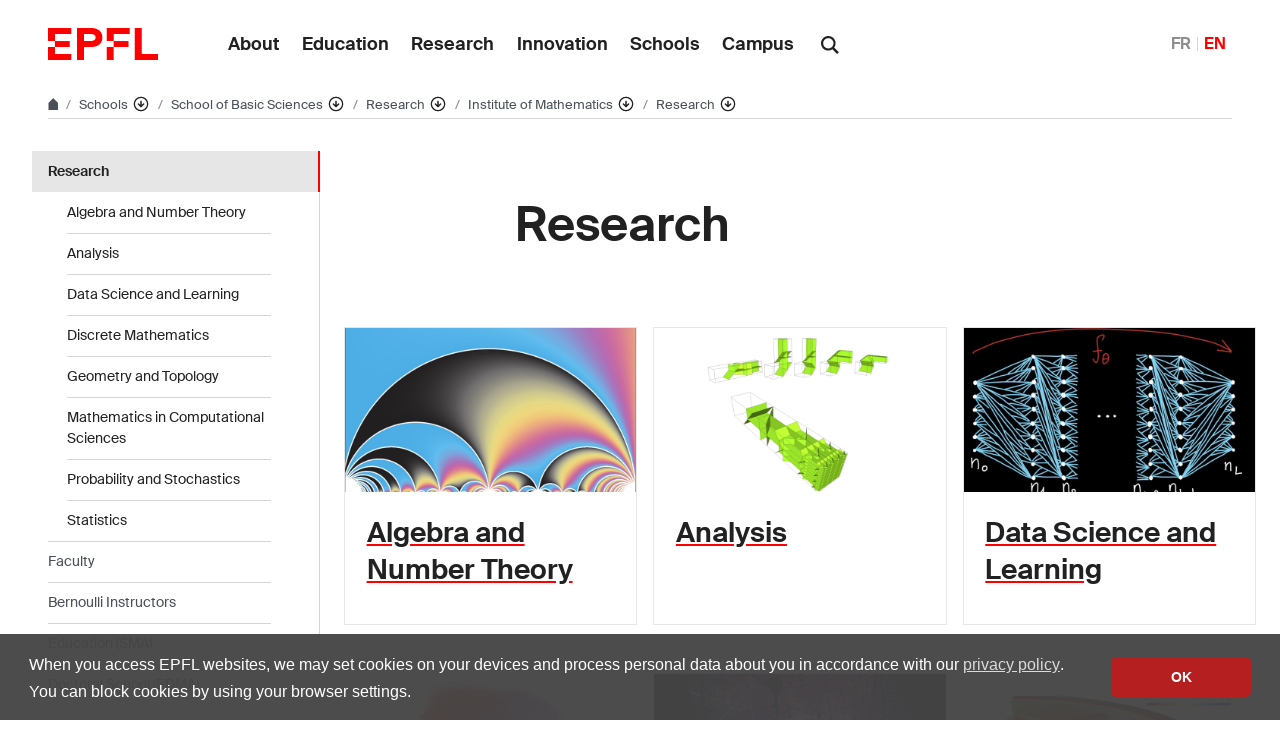

--- FILE ---
content_type: text/html; charset=UTF-8
request_url: https://www.epfl.ch/schools/sb/research/math/research/
body_size: 14865
content:
<!doctype html>
<html lang="en-GB">
<head>
	<meta charset="UTF-8">
	<meta name="viewport" content="width=device-width, initial-scale=1">
	<link rel="profile" href="https://gmpg.org/xfn/11">
	<link rel="manifest" href="https://www.epfl.ch/schools/sb/research/math/wp-content/themes/wp-theme-2018/assets/favicons/site.webmanifest" />
<link rel="shortcut icon" href="https://www.epfl.ch/schools/sb/research/math/wp-content/themes/wp-theme-2018/assets/favicons/favicon.ico">
<link rel="apple-touch-icon-precomposed" href="https://www.epfl.ch/schools/sb/research/math/wp-content/themes/wp-theme-2018/assets/favicons/favicon-152.png">

<link rel="icon" href="https://www.epfl.ch/schools/sb/research/math/wp-content/themes/wp-theme-2018/assets/favicons/favicon-16.png" sizes="16x16">
<link rel="icon" href="https://www.epfl.ch/schools/sb/research/math/wp-content/themes/wp-theme-2018/assets/favicons/favicon-32.png" sizes="32x32">
<link rel="icon" href="https://www.epfl.ch/schools/sb/research/math/wp-content/themes/wp-theme-2018/assets/favicons/favicon-57.png" sizes="57x57">
<link rel="icon" href="https://www.epfl.ch/schools/sb/research/math/wp-content/themes/wp-theme-2018/assets/favicons/favicon-76.png" sizes="76x76">
<link rel="icon" href="https://www.epfl.ch/schools/sb/research/math/wp-content/themes/wp-theme-2018/assets/favicons/favicon-96.png" sizes="96x96">
<link rel="icon" href="https://www.epfl.ch/schools/sb/research/math/wp-content/themes/wp-theme-2018/assets/favicons/favicon-120.png" sizes="120x120">
<link rel="icon" href="https://www.epfl.ch/schools/sb/research/math/wp-content/themes/wp-theme-2018/assets/favicons/favicon-128.png" sizes="128x128">
<link rel="icon" href="https://www.epfl.ch/schools/sb/research/math/wp-content/themes/wp-theme-2018/assets/favicons/favicon-152.png" sizes="152x152">
<link rel="icon" href="https://www.epfl.ch/schools/sb/research/math/wp-content/themes/wp-theme-2018/assets/favicons/favicon-180.png" sizes="180x180">
<link rel="shortcut icon" href="https://www.epfl.ch/schools/sb/research/math/wp-content/themes/wp-theme-2018/assets/favicons/android-chrome-192x192.png" sizes="192x192">
<link rel="shortcut icon" href="https://www.epfl.ch/schools/sb/research/math/wp-content/themes/wp-theme-2018/assets/favicons/android-chrome-512x512.png" sizes="512x512">
<link rel="icon" href="https://www.epfl.ch/schools/sb/research/math/wp-content/themes/wp-theme-2018/assets/favicons/favicon-228.png" sizes="228x228">

<link rel="apple-touch-icon" href="https://www.epfl.ch/schools/sb/research/math/wp-content/themes/wp-theme-2018/assets/favicons/apple-touch-icon.png">
<link rel="apple-touch-icon" href="https://www.epfl.ch/schools/sb/research/math/wp-content/themes/wp-theme-2018/assets/favicons/favicon-152.png" sizes="152x152">
<link rel="apple-touch-icon" href="https://www.epfl.ch/schools/sb/research/math/wp-content/themes/wp-theme-2018/assets/favicons/favicon-180.png" sizes="180x180">

<meta name="application-name" content="Name">
<meta name="msapplication-tooltip" content="Tooltip">
<meta name="msapplication-config" content="https://www.epfl.ch/schools/sb/research/math/wp-content/themes/wp-theme-2018/assets/favicons/browserconfig.xml">
	<script type="text/javascript">window.svgPath = "https://www.epfl.ch/schools/sb/research/math/wp-content/themes/wp-theme-2018/assets/icons/icons.svg"</script>
	<script type="text/javascript">window.featherSvgPath = "https://www.epfl.ch/schools/sb/research/math/wp-content/themes/wp-theme-2018/assets/icons/feather-sprite.svg"</script>
	<title>Research &#8210; math &#8208; EPFL</title>
<meta name='robots' content='max-image-preview:large' />
<link rel="alternate" href="https://www.epfl.ch/schools/sb/research/math/research/" hreflang="en" />
<link rel="alternate" href="https://www.epfl.ch/schools/sb/research/math/fr/domaines-de-recherches/" hreflang="fr" />
<link rel="alternate" type="application/rss+xml" title="math &raquo; Feed" href="https://www.epfl.ch/schools/sb/research/math/feed/" />
<link rel="alternate" type="application/rss+xml" title="math &raquo; Comments Feed" href="https://www.epfl.ch/schools/sb/research/math/comments/feed/" />
<link rel="alternate" title="oEmbed (JSON)" type="application/json+oembed" href="https://www.epfl.ch/schools/sb/research/math/wp-json/oembed/1.0/embed?url=https%3A%2F%2Fwww.epfl.ch%2Fschools%2Fsb%2Fresearch%2Fmath%2Fresearch%2F" />
<link rel="alternate" title="oEmbed (XML)" type="text/xml+oembed" href="https://www.epfl.ch/schools/sb/research/math/wp-json/oembed/1.0/embed?url=https%3A%2F%2Fwww.epfl.ch%2Fschools%2Fsb%2Fresearch%2Fmath%2Fresearch%2F&#038;format=xml" />
<style id='wp-img-auto-sizes-contain-inline-css' type='text/css'>
img:is([sizes=auto i],[sizes^="auto," i]){contain-intrinsic-size:3000px 1500px}
/*# sourceURL=wp-img-auto-sizes-contain-inline-css */
</style>
<style id='wp-emoji-styles-inline-css' type='text/css'>

	img.wp-smiley, img.emoji {
		display: inline !important;
		border: none !important;
		box-shadow: none !important;
		height: 1em !important;
		width: 1em !important;
		margin: 0 0.07em !important;
		vertical-align: -0.1em !important;
		background: none !important;
		padding: 0 !important;
	}
/*# sourceURL=wp-emoji-styles-inline-css */
</style>
<style id='wp-block-library-inline-css' type='text/css'>
:root{
  --wp-block-synced-color:#7a00df;
  --wp-block-synced-color--rgb:122, 0, 223;
  --wp-bound-block-color:var(--wp-block-synced-color);
  --wp-editor-canvas-background:#ddd;
  --wp-admin-theme-color:#007cba;
  --wp-admin-theme-color--rgb:0, 124, 186;
  --wp-admin-theme-color-darker-10:#006ba1;
  --wp-admin-theme-color-darker-10--rgb:0, 107, 160.5;
  --wp-admin-theme-color-darker-20:#005a87;
  --wp-admin-theme-color-darker-20--rgb:0, 90, 135;
  --wp-admin-border-width-focus:2px;
}
@media (min-resolution:192dpi){
  :root{
    --wp-admin-border-width-focus:1.5px;
  }
}
.wp-element-button{
  cursor:pointer;
}

:root .has-very-light-gray-background-color{
  background-color:#eee;
}
:root .has-very-dark-gray-background-color{
  background-color:#313131;
}
:root .has-very-light-gray-color{
  color:#eee;
}
:root .has-very-dark-gray-color{
  color:#313131;
}
:root .has-vivid-green-cyan-to-vivid-cyan-blue-gradient-background{
  background:linear-gradient(135deg, #00d084, #0693e3);
}
:root .has-purple-crush-gradient-background{
  background:linear-gradient(135deg, #34e2e4, #4721fb 50%, #ab1dfe);
}
:root .has-hazy-dawn-gradient-background{
  background:linear-gradient(135deg, #faaca8, #dad0ec);
}
:root .has-subdued-olive-gradient-background{
  background:linear-gradient(135deg, #fafae1, #67a671);
}
:root .has-atomic-cream-gradient-background{
  background:linear-gradient(135deg, #fdd79a, #004a59);
}
:root .has-nightshade-gradient-background{
  background:linear-gradient(135deg, #330968, #31cdcf);
}
:root .has-midnight-gradient-background{
  background:linear-gradient(135deg, #020381, #2874fc);
}
:root{
  --wp--preset--font-size--normal:16px;
  --wp--preset--font-size--huge:42px;
}

.has-regular-font-size{
  font-size:1em;
}

.has-larger-font-size{
  font-size:2.625em;
}

.has-normal-font-size{
  font-size:var(--wp--preset--font-size--normal);
}

.has-huge-font-size{
  font-size:var(--wp--preset--font-size--huge);
}

.has-text-align-center{
  text-align:center;
}

.has-text-align-left{
  text-align:left;
}

.has-text-align-right{
  text-align:right;
}

.has-fit-text{
  white-space:nowrap !important;
}

#end-resizable-editor-section{
  display:none;
}

.aligncenter{
  clear:both;
}

.items-justified-left{
  justify-content:flex-start;
}

.items-justified-center{
  justify-content:center;
}

.items-justified-right{
  justify-content:flex-end;
}

.items-justified-space-between{
  justify-content:space-between;
}

.screen-reader-text{
  border:0;
  clip-path:inset(50%);
  height:1px;
  margin:-1px;
  overflow:hidden;
  padding:0;
  position:absolute;
  width:1px;
  word-wrap:normal !important;
}

.screen-reader-text:focus{
  background-color:#ddd;
  clip-path:none;
  color:#444;
  display:block;
  font-size:1em;
  height:auto;
  left:5px;
  line-height:normal;
  padding:15px 23px 14px;
  text-decoration:none;
  top:5px;
  width:auto;
  z-index:100000;
}
html :where(.has-border-color){
  border-style:solid;
}

html :where([style*=border-top-color]){
  border-top-style:solid;
}

html :where([style*=border-right-color]){
  border-right-style:solid;
}

html :where([style*=border-bottom-color]){
  border-bottom-style:solid;
}

html :where([style*=border-left-color]){
  border-left-style:solid;
}

html :where([style*=border-width]){
  border-style:solid;
}

html :where([style*=border-top-width]){
  border-top-style:solid;
}

html :where([style*=border-right-width]){
  border-right-style:solid;
}

html :where([style*=border-bottom-width]){
  border-bottom-style:solid;
}

html :where([style*=border-left-width]){
  border-left-style:solid;
}
html :where(img[class*=wp-image-]){
  height:auto;
  max-width:100%;
}
:where(figure){
  margin:0 0 1em;
}

html :where(.is-position-sticky){
  --wp-admin--admin-bar--position-offset:var(--wp-admin--admin-bar--height, 0px);
}

@media screen and (max-width:600px){
  html :where(.is-position-sticky){
    --wp-admin--admin-bar--position-offset:0px;
  }
}

/*# sourceURL=wp-block-library-inline-css */
</style><style id='global-styles-inline-css' type='text/css'>
:root{--wp--preset--aspect-ratio--square: 1;--wp--preset--aspect-ratio--4-3: 4/3;--wp--preset--aspect-ratio--3-4: 3/4;--wp--preset--aspect-ratio--3-2: 3/2;--wp--preset--aspect-ratio--2-3: 2/3;--wp--preset--aspect-ratio--16-9: 16/9;--wp--preset--aspect-ratio--9-16: 9/16;--wp--preset--color--black: #000000;--wp--preset--color--cyan-bluish-gray: #abb8c3;--wp--preset--color--white: #ffffff;--wp--preset--color--pale-pink: #f78da7;--wp--preset--color--vivid-red: #cf2e2e;--wp--preset--color--luminous-vivid-orange: #ff6900;--wp--preset--color--luminous-vivid-amber: #fcb900;--wp--preset--color--light-green-cyan: #7bdcb5;--wp--preset--color--vivid-green-cyan: #00d084;--wp--preset--color--pale-cyan-blue: #8ed1fc;--wp--preset--color--vivid-cyan-blue: #0693e3;--wp--preset--color--vivid-purple: #9b51e0;--wp--preset--gradient--vivid-cyan-blue-to-vivid-purple: linear-gradient(135deg,rgb(6,147,227) 0%,rgb(155,81,224) 100%);--wp--preset--gradient--light-green-cyan-to-vivid-green-cyan: linear-gradient(135deg,rgb(122,220,180) 0%,rgb(0,208,130) 100%);--wp--preset--gradient--luminous-vivid-amber-to-luminous-vivid-orange: linear-gradient(135deg,rgb(252,185,0) 0%,rgb(255,105,0) 100%);--wp--preset--gradient--luminous-vivid-orange-to-vivid-red: linear-gradient(135deg,rgb(255,105,0) 0%,rgb(207,46,46) 100%);--wp--preset--gradient--very-light-gray-to-cyan-bluish-gray: linear-gradient(135deg,rgb(238,238,238) 0%,rgb(169,184,195) 100%);--wp--preset--gradient--cool-to-warm-spectrum: linear-gradient(135deg,rgb(74,234,220) 0%,rgb(151,120,209) 20%,rgb(207,42,186) 40%,rgb(238,44,130) 60%,rgb(251,105,98) 80%,rgb(254,248,76) 100%);--wp--preset--gradient--blush-light-purple: linear-gradient(135deg,rgb(255,206,236) 0%,rgb(152,150,240) 100%);--wp--preset--gradient--blush-bordeaux: linear-gradient(135deg,rgb(254,205,165) 0%,rgb(254,45,45) 50%,rgb(107,0,62) 100%);--wp--preset--gradient--luminous-dusk: linear-gradient(135deg,rgb(255,203,112) 0%,rgb(199,81,192) 50%,rgb(65,88,208) 100%);--wp--preset--gradient--pale-ocean: linear-gradient(135deg,rgb(255,245,203) 0%,rgb(182,227,212) 50%,rgb(51,167,181) 100%);--wp--preset--gradient--electric-grass: linear-gradient(135deg,rgb(202,248,128) 0%,rgb(113,206,126) 100%);--wp--preset--gradient--midnight: linear-gradient(135deg,rgb(2,3,129) 0%,rgb(40,116,252) 100%);--wp--preset--font-size--small: 13px;--wp--preset--font-size--medium: 20px;--wp--preset--font-size--large: 36px;--wp--preset--font-size--x-large: 42px;--wp--preset--spacing--20: 0.44rem;--wp--preset--spacing--30: 0.67rem;--wp--preset--spacing--40: 1rem;--wp--preset--spacing--50: 1.5rem;--wp--preset--spacing--60: 2.25rem;--wp--preset--spacing--70: 3.38rem;--wp--preset--spacing--80: 5.06rem;--wp--preset--shadow--natural: 6px 6px 9px rgba(0, 0, 0, 0.2);--wp--preset--shadow--deep: 12px 12px 50px rgba(0, 0, 0, 0.4);--wp--preset--shadow--sharp: 6px 6px 0px rgba(0, 0, 0, 0.2);--wp--preset--shadow--outlined: 6px 6px 0px -3px rgb(255, 255, 255), 6px 6px rgb(0, 0, 0);--wp--preset--shadow--crisp: 6px 6px 0px rgb(0, 0, 0);}:where(.is-layout-flex){gap: 0.5em;}:where(.is-layout-grid){gap: 0.5em;}body .is-layout-flex{display: flex;}.is-layout-flex{flex-wrap: wrap;align-items: center;}.is-layout-flex > :is(*, div){margin: 0;}body .is-layout-grid{display: grid;}.is-layout-grid > :is(*, div){margin: 0;}:where(.wp-block-columns.is-layout-flex){gap: 2em;}:where(.wp-block-columns.is-layout-grid){gap: 2em;}:where(.wp-block-post-template.is-layout-flex){gap: 1.25em;}:where(.wp-block-post-template.is-layout-grid){gap: 1.25em;}.has-black-color{color: var(--wp--preset--color--black) !important;}.has-cyan-bluish-gray-color{color: var(--wp--preset--color--cyan-bluish-gray) !important;}.has-white-color{color: var(--wp--preset--color--white) !important;}.has-pale-pink-color{color: var(--wp--preset--color--pale-pink) !important;}.has-vivid-red-color{color: var(--wp--preset--color--vivid-red) !important;}.has-luminous-vivid-orange-color{color: var(--wp--preset--color--luminous-vivid-orange) !important;}.has-luminous-vivid-amber-color{color: var(--wp--preset--color--luminous-vivid-amber) !important;}.has-light-green-cyan-color{color: var(--wp--preset--color--light-green-cyan) !important;}.has-vivid-green-cyan-color{color: var(--wp--preset--color--vivid-green-cyan) !important;}.has-pale-cyan-blue-color{color: var(--wp--preset--color--pale-cyan-blue) !important;}.has-vivid-cyan-blue-color{color: var(--wp--preset--color--vivid-cyan-blue) !important;}.has-vivid-purple-color{color: var(--wp--preset--color--vivid-purple) !important;}.has-black-background-color{background-color: var(--wp--preset--color--black) !important;}.has-cyan-bluish-gray-background-color{background-color: var(--wp--preset--color--cyan-bluish-gray) !important;}.has-white-background-color{background-color: var(--wp--preset--color--white) !important;}.has-pale-pink-background-color{background-color: var(--wp--preset--color--pale-pink) !important;}.has-vivid-red-background-color{background-color: var(--wp--preset--color--vivid-red) !important;}.has-luminous-vivid-orange-background-color{background-color: var(--wp--preset--color--luminous-vivid-orange) !important;}.has-luminous-vivid-amber-background-color{background-color: var(--wp--preset--color--luminous-vivid-amber) !important;}.has-light-green-cyan-background-color{background-color: var(--wp--preset--color--light-green-cyan) !important;}.has-vivid-green-cyan-background-color{background-color: var(--wp--preset--color--vivid-green-cyan) !important;}.has-pale-cyan-blue-background-color{background-color: var(--wp--preset--color--pale-cyan-blue) !important;}.has-vivid-cyan-blue-background-color{background-color: var(--wp--preset--color--vivid-cyan-blue) !important;}.has-vivid-purple-background-color{background-color: var(--wp--preset--color--vivid-purple) !important;}.has-black-border-color{border-color: var(--wp--preset--color--black) !important;}.has-cyan-bluish-gray-border-color{border-color: var(--wp--preset--color--cyan-bluish-gray) !important;}.has-white-border-color{border-color: var(--wp--preset--color--white) !important;}.has-pale-pink-border-color{border-color: var(--wp--preset--color--pale-pink) !important;}.has-vivid-red-border-color{border-color: var(--wp--preset--color--vivid-red) !important;}.has-luminous-vivid-orange-border-color{border-color: var(--wp--preset--color--luminous-vivid-orange) !important;}.has-luminous-vivid-amber-border-color{border-color: var(--wp--preset--color--luminous-vivid-amber) !important;}.has-light-green-cyan-border-color{border-color: var(--wp--preset--color--light-green-cyan) !important;}.has-vivid-green-cyan-border-color{border-color: var(--wp--preset--color--vivid-green-cyan) !important;}.has-pale-cyan-blue-border-color{border-color: var(--wp--preset--color--pale-cyan-blue) !important;}.has-vivid-cyan-blue-border-color{border-color: var(--wp--preset--color--vivid-cyan-blue) !important;}.has-vivid-purple-border-color{border-color: var(--wp--preset--color--vivid-purple) !important;}.has-vivid-cyan-blue-to-vivid-purple-gradient-background{background: var(--wp--preset--gradient--vivid-cyan-blue-to-vivid-purple) !important;}.has-light-green-cyan-to-vivid-green-cyan-gradient-background{background: var(--wp--preset--gradient--light-green-cyan-to-vivid-green-cyan) !important;}.has-luminous-vivid-amber-to-luminous-vivid-orange-gradient-background{background: var(--wp--preset--gradient--luminous-vivid-amber-to-luminous-vivid-orange) !important;}.has-luminous-vivid-orange-to-vivid-red-gradient-background{background: var(--wp--preset--gradient--luminous-vivid-orange-to-vivid-red) !important;}.has-very-light-gray-to-cyan-bluish-gray-gradient-background{background: var(--wp--preset--gradient--very-light-gray-to-cyan-bluish-gray) !important;}.has-cool-to-warm-spectrum-gradient-background{background: var(--wp--preset--gradient--cool-to-warm-spectrum) !important;}.has-blush-light-purple-gradient-background{background: var(--wp--preset--gradient--blush-light-purple) !important;}.has-blush-bordeaux-gradient-background{background: var(--wp--preset--gradient--blush-bordeaux) !important;}.has-luminous-dusk-gradient-background{background: var(--wp--preset--gradient--luminous-dusk) !important;}.has-pale-ocean-gradient-background{background: var(--wp--preset--gradient--pale-ocean) !important;}.has-electric-grass-gradient-background{background: var(--wp--preset--gradient--electric-grass) !important;}.has-midnight-gradient-background{background: var(--wp--preset--gradient--midnight) !important;}.has-small-font-size{font-size: var(--wp--preset--font-size--small) !important;}.has-medium-font-size{font-size: var(--wp--preset--font-size--medium) !important;}.has-large-font-size{font-size: var(--wp--preset--font-size--large) !important;}.has-x-large-font-size{font-size: var(--wp--preset--font-size--x-large) !important;}
/*# sourceURL=global-styles-inline-css */
</style>
<style id='core-block-supports-inline-css' type='text/css'>
/**
 * Core styles: block-supports
 */

/*# sourceURL=core-block-supports-inline-css */
</style>

<style id='classic-theme-styles-inline-css' type='text/css'>
/**
 * These rules are needed for backwards compatibility.
 * They should match the button element rules in the base theme.json file.
 */
.wp-block-button__link {
	color: #ffffff;
	background-color: #32373c;
	border-radius: 9999px; /* 100% causes an oval, but any explicit but really high value retains the pill shape. */

	/* This needs a low specificity so it won't override the rules from the button element if defined in theme.json. */
	box-shadow: none;
	text-decoration: none;

	/* The extra 2px are added to size solids the same as the outline versions.*/
	padding: calc(0.667em + 2px) calc(1.333em + 2px);

	font-size: 1.125em;
}

.wp-block-file__button {
	background: #32373c;
	color: #ffffff;
	text-decoration: none;
}

/*# sourceURL=/wp-includes/css/classic-themes.css */
</style>
<link rel='stylesheet' id='wp-gutenberg-epfl-bases-style-css-css' href='https://www.epfl.ch/schools/sb/research/math/wp-content/plugins/wp-gutenberg-epfl/build/style-index.css?ver=1768294733' type='text/css' media='all' />
<link rel='stylesheet' id='epfl-style-css' href='https://www.epfl.ch/schools/sb/research/math/wp-content/themes/wp-theme-2018/style.css?ver=1768294653' type='text/css' media='all' />
<link rel='stylesheet' id='epfl-vendors-css' href='https://www.epfl.ch/schools/sb/research/math/wp-content/themes/wp-theme-2018/assets/css/vendors.min.css?ver=1768294653' type='text/css' media='all' />
<link rel='stylesheet' id='epfl-elements-css' href='https://www.epfl.ch/schools/sb/research/math/wp-content/themes/wp-theme-2018/assets/css/elements.min.css?ver=1768294653' type='text/css' media='all' />
<link rel='stylesheet' id='epfl-theme-css' href='https://www.epfl.ch/schools/sb/research/math/wp-content/themes/wp-theme-2018/theme/style.min.css?ver=1768294653' type='text/css' media='all' />
<link rel='stylesheet' id='enlighterjs-css' href='https://www.epfl.ch/schools/sb/research/math/wp-content/plugins/enlighter/cache/enlighterjs.min.css?ver=GcMPy7O4Y9tSqbu' type='text/css' media='all' />
<script type="text/javascript" src="https://www.epfl.ch/schools/sb/research/math/wp-includes/js/jquery/jquery.js?ver=3.7.1" id="jquery-core-js"></script>
<script type="text/javascript" src="https://www.epfl.ch/schools/sb/research/math/wp-includes/js/jquery/jquery-migrate.js?ver=3.4.1" id="jquery-migrate-js"></script>
<script type="text/javascript" src="https://www.epfl.ch/schools/sb/research/math/wp-content/plugins/wp-gutenberg-epfl/frontend/lib/list.min.js?ver=1.5" id="lib-listjs-js"></script>
<script type="text/javascript" src="https://www.epfl.ch/schools/sb/research/math/wp-content/plugins/flowpaper-lite-pdf-flipbook/assets/lity/lity.min.js" id="lity-js-js"></script>
<script type="text/javascript" src="https://ajax.googleapis.com/ajax/libs/jquery/3.5.1/jquery.min.js?ver=1768294653" id="epfl-js-jquery-js"></script>
<link rel="https://api.w.org/" href="https://www.epfl.ch/schools/sb/research/math/wp-json/" /><link rel="alternate" title="JSON" type="application/json" href="https://www.epfl.ch/schools/sb/research/math/wp-json/wp/v2/pages/30" /><link rel="EditURI" type="application/rsd+xml" title="RSD" href="https://www.epfl.ch/schools/sb/research/math/xmlrpc.php?rsd" />
<meta name="generator" content="WordPress 6.9" />
<link rel="canonical" href="https://www.epfl.ch/schools/sb/research/math/research/" />
<link rel='shortlink' href='https://www.epfl.ch/schools/sb/research/math/?p=30' />
<!-- Google Tag Manager -->
<script>(function(w,d,s,l,i){w[l]=w[l]||[];w[l].push({'gtm.start':
      new Date().getTime(),event:'gtm.js'});var f=d.getElementsByTagName(s)[0],
    j=d.createElement(s),dl=l!='dataLayer'?'&l='+l:'';j.async=true;j.src=
    'https://www.googletagmanager.com/gtm.js?id='+i+dl;f.parentNode.insertBefore(j,f);
  })(window,document,'script','dataLayer','GTM-PJGBG5R');</script>
<!-- End Google Tag Manager -->

		<!-- Open Graph / Facebook -->
		<meta property="og:type" content="website" />
		<meta property="og:site_name" content="EPFL" />
		<meta property="og:title" content="Research" />
		<meta property="og:description" content="math" />
		<meta property="og:url" content="https://www.epfl.ch/schools/sb/research/math/research/" />
		<meta property="og:image" content="https://actu.epfl.ch/image/92055/1108x622.jpg" />
		<meta property="og:image:secure_url" content="https://actu.epfl.ch/image/92055/1108x622.jpg" />
		<meta property="og:image:alt" content="" />
		<meta property="og:image:type" content="" />
		<meta property="og:locale" content="en_GB" />
		<meta property="og:locale:alternate" content="fr_FR" />
		<meta property="fb:app_id" content="966242223397117" />

		<!-- Twitter Card -->
		<meta name="twitter:card" content="summary_large_image" />
		<meta name="twitter:title" content="Research" />
		<meta name="twitter:description" content="math" />
		<meta name="twitter:image" content="https://actu.epfl.ch/image/92055/1108x622.jpg" />
</head>

<body class="wp-singular page-template-default page page-id-30 page-parent wp-theme-wp-theme-2018 no-sidebar epfl-wp">
<div id="page" class="site">
	<a class="sr-only" href="#content">Skip to content</a>

  	<header role="banner" class="header">

  
  
	<a class="logo" href="https://www.epfl.ch/en/">
		<img src="https://www.epfl.ch/schools/sb/research/math/wp-content/themes/wp-theme-2018/assets/svg/epfl-logo.svg" alt="Logo EPFL, École polytechnique fédérale de Lausanne" class="img-fluid">
	</a>

  
	                  <ul aria-hidden="true" class="nav-header d-none d-xl-flex">
                      <!-- Top menu is in fallback mode -->
        <li id="menu-item-1">
        <a class="nav-item" href="https://www.epfl.ch/about/">About</a>
    </li>
    <li id="menu-item-2">
        <a class="nav-item" href="https://www.epfl.ch/education/">Education</a>
    </li>
    <li id="menu-item-3">
        <a class="nav-item" href="https://www.epfl.ch/research/">Research</a>
    </li>
    <li id="menu-item-4">
        <a class="nav-item" href="https://www.epfl.ch/innovation/">Innovation</a>
    </li>
    <li id="menu-item-5">
        <a class="nav-item" href="https://www.epfl.ch/schools/">Schools</a>
    </li>
    <li id="menu-item-6">
        <a class="nav-item" href="https://www.epfl.ch/campus/">Campus</a>
    </li>
                      </ul>
                
	<div class="dropdown dropright search d-none d-xl-block">
		<a class="dropdown-toggle" href="#" data-toggle="dropdown">
			<svg class="icon" aria-hidden="true"><use xlink:href="#icon-search"></use></svg>
		</a>
		<form action="https://search.epfl.ch/" class="dropdown-menu border-0 p-0">
						<div class="search-form mt-1 input-group">
				<label for="search" class="sr-only">Search on the site</label>
				<input type="text" class="form-control" name="q" placeholder="Search" >
				<button type="submit" class="d-none d-xl-block btn btn-primary input-group-append" type="button">Validate</button>
			</div>
		</form>
	</div>

<form action="https://search.epfl.ch/" class="d-xl-none">
  <a id="search-mobile-toggle" class="search-mobile-toggle searchform-controller" href="#">
    <svg class="icon" aria-hidden="true">
      <use xlink:href="#icon-search"></use>
    </svg>
    <span class="toggle-label sr-only">Show / hide the search form</span>
  </a>
  <div class="input-group search-mobile" role="search">
    <div class="input-group-prepend">
      <span class="input-group-text">
        <svg class="icon" aria-hidden="true">
          <use xlink:href="#icon-search"></use>
        </svg>
      </span>
    </div>
    <label for="search" class="sr-only">Search on the site</label>
        <input type="text" class="form-control" name="q" placeholder="Search">
    <div class="input-group-append">
      <a id="search-mobile-close" class="search-mobile-close searchform-controller" href="#">
        <svg class="icon" aria-hidden="true">
          <use xlink:href="#icon-close"></use>
        </svg>
        <span class="toggle-label sr-only">Hide the search form</span>
      </a>
    </div>
  </div>
</form>

	<!-- language switcher, two elements -->
<nav class="nav-lang nav-lang-short ml-auto">
	<ul>
						<li>
				<a href="https://www.epfl.ch/schools/sb/research/math/fr/domaines-de-recherches/" aria-label="English">FR</a>
			</li>
								<li>
				<span class="active" aria-label="English'">EN</span>
			</li>
					
	</ul>
</nav>

  <button class="btn btn-secondary nav-toggle-mobile d-xl-none">
    <span class="label">Menu</span>
		<div class="hamburger">
			<span></span>
			<span></span>
			<span></span>
		</div>
	</button>

  
</header>

<!-- Google Tag Manager (noscript) -->
<noscript><iframe src="https://www.googletagmanager.com/ns.html?id=GTM-PJGBG5R" height="0" width="0" style="display:none;visibility:hidden"></iframe></noscript>
<!-- End Google Tag Manager (noscript) -->

<div class="main-container">

<div class="breadcrumb-container">

    <!-- Breadcrumb -->
    <nav aria-label="breadcrumb" class="breadcrumb-wrapper" id="breadcrumb-wrapper">
        <ol class="breadcrumb">
            
            <li class="breadcrumb-item">
                <a class="bread-link bread-home" href="https://www.epfl.ch/en/" title="home">
                    <svg class="icon" aria-hidden="true"><use xlink:href="#icon-home"></use></svg>
                </a>
            </li>
            <li class="breadcrumb-item expand-links">
                <button class="btn btn-expand-links" aria-expanded="false" title="Afficher l'intégralité du fil d'Ariane">
                    <span class="dots" aria-hidden="true">…</span>
                    <span class="sr-only">Afficher l'intégralité du fil d'Ariane</span>
                </button>
            </li>
        <li class="breadcrumb-item">
            <a class="bread-link" href="https://www.epfl.ch/schools/en/schools/" title="Schools">
                Schools
            </a>
            
            <div class="dropdown">
                <button class="btn btn-secondary dropdown-toggle" type="button" id="dropdownMenuButton" data-toggle="dropdown" aria-haspopup="true" aria-expanded="false">
                    <!--<span class="icon feather icon-arrow-down-circle" aria-hidden="true"></span>-->
                    <svg class="icon feather" aria-hidden="true">
                      <use xlink:href="#arrow-down-circle"></use>
                    </svg>
                    <span class="sr-only">Affiche les pages de même niveau</span>
                </button>
                <ul class="dropdown-menu" aria-labelledby="dropdownMenuButton">
                    <li class="dropdown-item"><a href="https://www.epfl.ch/about/en/about/">About</a></li><li class="dropdown-item"><a href="https://www.epfl.ch/education/en/education-2/">Education</a></li><li class="dropdown-item"><a href="https://www.epfl.ch/research/en/research/">Research</a></li><li class="dropdown-item"><a href="https://www.epfl.ch/innovation/en/innovation-4/">Innovation</a></li><li class="dropdown-item current-menu-item-parent"><a href="https://www.epfl.ch/schools/en/schools/">Schools</a></li><li class="dropdown-item"><a href="https://www.epfl.ch/campus/en/campusenglish/">Campus</a></li><li class="dropdown-item"><a href="https://www.epfl.ch/labs/en/laboratories/">Laboratories list</a></li>
                </ul>
            </div>
        </li>
        <li class="breadcrumb-item">
            <a class="bread-link" href="https://www.epfl.ch/schools/sb/en/home/" title="School of Basic Sciences">
                School of Basic Sciences
            </a>
            
            <div class="dropdown">
                <button class="btn btn-secondary dropdown-toggle" type="button" id="dropdownMenuButton" data-toggle="dropdown" aria-haspopup="true" aria-expanded="false">
                    <!--<span class="icon feather icon-arrow-down-circle" aria-hidden="true"></span>-->
                    <svg class="icon feather" aria-hidden="true">
                      <use xlink:href="#arrow-down-circle"></use>
                    </svg>
                    <span class="sr-only">Affiche les pages de même niveau</span>
                </button>
                <ul class="dropdown-menu" aria-labelledby="dropdownMenuButton">
                    <li class="dropdown-item"><a href="https://www.epfl.ch/schools/enac/en/homepage-enac/">School of Architecture, Civil and Environmental Engineering</a></li><li class="dropdown-item"><a href="https://www.epfl.ch/schools/ic/en/homepage/">School of Computer and Communication Sciences</a></li><li class="dropdown-item current-menu-item-parent"><a href="https://www.epfl.ch/schools/sb/en/home/">School of Basic Sciences</a></li><li class="dropdown-item"><a href="https://sti.epfl.ch">School of Engineering</a></li><li class="dropdown-item"><a href="https://www.epfl.ch/schools/sv/en/school-of-life-sciences/">School of Life Sciences</a></li><li class="dropdown-item"><a href="https://www.epfl.ch/schools/cdm/en/college-of-management-of-technology/">College of Management of Technology</a></li><li class="dropdown-item"><a href="https://www.epfl.ch/schools/cdh/en/cdh/">College of Humanities</a></li><li class="dropdown-item"><a href="https://www.epfl.ch/schools/sections/fr/sections-2/">Sections</a></li>
                </ul>
            </div>
        </li>
        <li class="breadcrumb-item">
            <a class="bread-link" href="https://www.epfl.ch/schools/sb/research/en/research/" title="Research">
                Research
            </a>
            
            <div class="dropdown">
                <button class="btn btn-secondary dropdown-toggle" type="button" id="dropdownMenuButton" data-toggle="dropdown" aria-haspopup="true" aria-expanded="false">
                    <!--<span class="icon feather icon-arrow-down-circle" aria-hidden="true"></span>-->
                    <svg class="icon feather" aria-hidden="true">
                      <use xlink:href="#arrow-down-circle"></use>
                    </svg>
                    <span class="sr-only">Affiche les pages de même niveau</span>
                </button>
                <ul class="dropdown-menu" aria-labelledby="dropdownMenuButton">
                    <li class="dropdown-item"><a href="https://www.epfl.ch/schools/sb/about/deans-office/">Dean’s office</a></li><li class="dropdown-item current-menu-item-parent"><a href="https://www.epfl.ch/schools/sb/research/en/research/">Research</a></li><li class="dropdown-item"><a href="https://www.epfl.ch/schools/sb/education/">Education</a></li><li class="dropdown-item"><a href="https://www.epfl.ch/schools/sb/facilities/">Facilities</a></li><li class="dropdown-item"><a href="https://www.epfl.ch/schools/sb/openpositions/">Open Positions</a></li><li class="dropdown-item"><a href="https://www.epfl.ch/schools/sb/about/faculty/">Faculty Members</a></li><li class="dropdown-item"><a href="https://www.epfl.ch/schools/sb/about/">About the Faculty</a></li>
                </ul>
            </div>
        </li>
        <li class="breadcrumb-item">
            <a class="bread-link" href="https://www.epfl.ch/schools/sb/research/math/en/institute-of-mathematics/" title="Institute of Mathematics">
                Institute of Mathematics
            </a>
            
            <div class="dropdown">
                <button class="btn btn-secondary dropdown-toggle" type="button" id="dropdownMenuButton" data-toggle="dropdown" aria-haspopup="true" aria-expanded="false">
                    <!--<span class="icon feather icon-arrow-down-circle" aria-hidden="true"></span>-->
                    <svg class="icon feather" aria-hidden="true">
                      <use xlink:href="#arrow-down-circle"></use>
                    </svg>
                    <span class="sr-only">Affiche les pages de même niveau</span>
                </button>
                <ul class="dropdown-menu" aria-labelledby="dropdownMenuButton">
                    <li class="dropdown-item"><a href="https://www.epfl.ch/schools/sb/research/isic/en/institute-of-chemical-sciences-and-engineering-isic/">Institute of Chemical Sciences and Engineering</a></li><li class="dropdown-item current-menu-item-parent"><a href="https://www.epfl.ch/schools/sb/research/math/en/institute-of-mathematics/">Institute of Mathematics</a></li><li class="dropdown-item"><a href="https://www.epfl.ch/schools/sb/research/iphys/en/institute-of-physics/">Institute of Physics</a></li>
                </ul>
            </div>
        </li>
        <li class="breadcrumb-item">
            <a class="bread-link" href="https://www.epfl.ch/schools/sb/research/math/research/" title="Research">
                Research
            </a>
            
            <div class="dropdown">
                <button class="btn btn-secondary dropdown-toggle" type="button" id="dropdownMenuButton" data-toggle="dropdown" aria-haspopup="true" aria-expanded="false">
                    <!--<span class="icon feather icon-arrow-down-circle" aria-hidden="true"></span>-->
                    <svg class="icon feather" aria-hidden="true">
                      <use xlink:href="#arrow-down-circle"></use>
                    </svg>
                    <span class="sr-only">Affiche les pages de même niveau</span>
                </button>
                <ul class="dropdown-menu" aria-labelledby="dropdownMenuButton">
                    <li class="dropdown-item current-menu-item-parent"><a href="https://www.epfl.ch/schools/sb/research/math/research/">Research</a></li><li class="dropdown-item"><a href="https://www.epfl.ch/schools/sb/research/math/faculty_new/">Faculty</a></li><li class="dropdown-item"><a href="https://www.epfl.ch/schools/sb/research/math/bernoulli-instructors/">Bernoulli Instructors</a></li><li class="dropdown-item"><a href="https://www.epfl.ch/schools/sb/sma/">Education (SMA)</a></li><li class="dropdown-item"><a href="https://www.epfl.ch/education/phd/programs/edma-mathematics/">Doctoral School (EDMA)</a></li><li class="dropdown-item"><a href="http://bernoulli.epfl.ch/">Bernoulli Center (CIB)</a></li><li class="dropdown-item"><a href="https://www.epfl.ch/schools/sb/research/math/news/">News</a></li><li class="dropdown-item"><a href="https://www.epfl.ch/schools/sb/research/math/events/">Seminars and events</a></li><li class="dropdown-item"><a href="https://www.epfl.ch/schools/sb/research/math/openpositions/">Open Positions</a></li><li class="dropdown-item"><a href="https://www.epfl.ch/schools/sb/research/math/page-140507-en-html/">Administration</a></li><li class="dropdown-item"><a href="https://www.epfl.ch/schools/sb/research/math/outreach/">Outreach</a></li><li class="dropdown-item"><a href="https://www.epfl.ch/schools/sb/research/math/grant-and-fellowship-opportunities/">Grant and fellowship opportunities</a></li><li class="dropdown-item"><a href="https://www.epfl.ch/schools/sb/research/math/services/">Services</a></li><li class="dropdown-item"><a href="https://www.epfl.ch/schools/sb/research/math/statistical-consulting/">Statistical Consulting Service</a></li>
                </ul>
            </div>
        </li>        </ol>
    </nav>
    <!-- end Breadcrumb -->
</div>

<div class="nav-toggle-layout nav-aside-layout">
    <div class="overlay"></div>
<div class="nav-container">
    <nav class="nav-main nav-main-mobile" role="navigation">
        <div class="nav-wrapper">
            <div class="nav-container current-menu-parent">
                <ul id="menu-main" class="nav-menu">
                    <!-- Top menu is in fallback mode -->
        <li id="menu-item-1">
        <a class="nav-item" href="https://www.epfl.ch/about/">About</a>
    </li>
    <li id="menu-item-2">
        <a class="nav-item" href="https://www.epfl.ch/education/">Education</a>
    </li>
    <li id="menu-item-3">
        <a class="nav-item" href="https://www.epfl.ch/research/">Research</a>
    </li>
    <li id="menu-item-4">
        <a class="nav-item" href="https://www.epfl.ch/innovation/">Innovation</a>
    </li>
    <li id="menu-item-5">
        <a class="nav-item" href="https://www.epfl.ch/schools/">Schools</a>
    </li>
    <li id="menu-item-6">
        <a class="nav-item" href="https://www.epfl.ch/campus/">Campus</a>
    </li>
                    </ul>
            </div>
        </div>
    </nav>


    
        <aside class="nav-aside-wrapper">
            <nav id="nav-aside" class="nav-aside" role="navigation" aria-describedby="nav-aside-title">
                <h2 class="h5 sr-only-xl">In the same section</h2>
                <ul id="menu-main" class="nav-menu">
                          <li class="menu-item active">
          <a href="https://www.epfl.ch/schools/sb/research/math/research/" title="Research">
                        Research          </a>
          <ul class="sub-menu">
                                        <li class="menu-item">
                    <a href="https://www.epfl.ch/schools/sb/research/math/research/algebra/">Algebra and Number Theory</a>
                </li>
                                        <li class="menu-item">
                    <a href="https://www.epfl.ch/schools/sb/research/math/research/analysis/">Analysis</a>
                </li>
                                        <li class="menu-item">
                    <a href="https://www.epfl.ch/schools/sb/research/math/data-science-and-learning/">Data Science and Learning</a>
                </li>
                                        <li class="menu-item">
                    <a href="https://www.epfl.ch/schools/sb/research/math/research/discretemathematics/">Discrete Mathematics</a>
                </li>
                                        <li class="menu-item">
                    <a href="https://www.epfl.ch/schools/sb/research/math/research/geometry/">Geometry and Topology</a>
                </li>
                                        <li class="menu-item">
                    <a href="https://www.epfl.ch/schools/sb/research/math/research/computationalsciences/">Mathematics in Computational Sciences</a>
                </li>
                                        <li class="menu-item">
                    <a href="https://www.epfl.ch/schools/sb/research/math/research/probability/">Probability and Stochastics</a>
                </li>
                                        <li class="menu-item">
                    <a href="https://www.epfl.ch/schools/sb/research/math/research/statistics/">Statistics</a>
                </li>
                                  </ul>
      </li>
              <li class="menu-item">
          <a href="https://www.epfl.ch/schools/sb/research/math/faculty_new/" title="Faculty">
                        Faculty          </a>
      </li>
              <li class="menu-item">
          <a href="https://www.epfl.ch/schools/sb/research/math/bernoulli-instructors/" title="Bernoulli Instructors">
                        Bernoulli Instructors          </a>
      </li>
              <li class="menu-item">
          <a href="https://www.epfl.ch/schools/sb/sma/" title="Education (SMA)">
                        Education (SMA)          </a>
      </li>
              <li class="menu-item">
          <a href="https://www.epfl.ch/education/phd/programs/edma-mathematics/" title="Doctoral School (EDMA)">
                        Doctoral School (EDMA)          </a>
      </li>
              <li class="menu-item">
          <a href="http://bernoulli.epfl.ch/" title="Bernoulli Center (CIB)">
                        Bernoulli Center (CIB)          </a>
      </li>
              <li class="menu-item">
          <a href="https://www.epfl.ch/schools/sb/research/math/news/" title="News">
                        News          </a>
      </li>
              <li class="menu-item">
          <a href="https://www.epfl.ch/schools/sb/research/math/events/" title="Seminars and events">
                        Seminars and events          </a>
      </li>
              <li class="menu-item">
          <a href="https://www.epfl.ch/schools/sb/research/math/openpositions/" title="Open Positions">
                        Open Positions          </a>
      </li>
              <li class="menu-item">
          <a href="https://www.epfl.ch/schools/sb/research/math/page-140507-en-html/" title="Administration">
                        Administration          </a>
      </li>
              <li class="menu-item">
          <a href="https://www.epfl.ch/schools/sb/research/math/outreach/" title="Outreach">
                        Outreach          </a>
      </li>
              <li class="menu-item">
          <a href="https://www.epfl.ch/schools/sb/research/math/grant-and-fellowship-opportunities/" title="Grant and fellowship opportunities">
                        Grant and fellowship opportunities          </a>
      </li>
              <li class="menu-item">
          <a href="https://www.epfl.ch/schools/sb/research/math/services/" title="Services">
                        Services          </a>
      </li>
              <li class="menu-item">
          <a href="https://www.epfl.ch/schools/sb/research/math/statistical-consulting/" title="Statistical Consulting Service">
                        Statistical Consulting Service          </a>
      </li>
                        </ul>
            </nav>
        </aside>

    </div>
	<div class="w-100">
		<main id="content" role="main" class="content pt-5">
				<article id="post-30" class="post-30 page type-page status-publish hentry">

					<header class="entry-header container-grid">
				<h1 class="entry-title">Research</h1>			</header>
		
		
		<div class="entry-content container-grid pb-5 pt-3 mb-4 ">
			
<div class="container-full ">
	<div class="py-3 px-4 container-full">
	  <div class="card-deck ">
		
    <div class="card">
                    <a href="https://www.epfl.ch/schools/sb/research/math/research/algebra/" class="card-img-top">
                <picture>
        <img fetchpriority="high" decoding="async" width="768" height="432" src="https://www.epfl.ch/schools/sb/research/math/wp-content/uploads/2019/04/nt_1920-768x432.png" class="img-fluid" alt="" title="" srcset="https://www.epfl.ch/schools/sb/research/math/wp-content/uploads/2019/04/nt_1920-768x432.png 768w, https://www.epfl.ch/schools/sb/research/math/wp-content/uploads/2019/04/nt_1920-384x216.png 384w, https://www.epfl.ch/schools/sb/research/math/wp-content/uploads/2019/04/nt_1920-1920x1080.png 1920w, https://www.epfl.ch/schools/sb/research/math/wp-content/uploads/2019/04/nt_1920-1536x864.png 1536w, https://www.epfl.ch/schools/sb/research/math/wp-content/uploads/2019/04/nt_1920-1152x648.png 1152w" sizes="(max-width: 768px) 100vw, 768px" />        </picture>
              </a>
                    <div class="card-body">
                <h3 class="card-title"><a href="https://www.epfl.ch/schools/sb/research/math/research/algebra/">Algebra and Number Theory</a></h3>
                      </div>
    </div>


      

    <div class="card">
                    <a href="https://www.epfl.ch/schools/sb/research/math/research/analysis/" class="card-img-top">
                <picture>
        <img decoding="async" width="768" height="432" src="https://www.epfl.ch/schools/sb/research/math/wp-content/uploads/2019/04/an_1920-768x432.png" class="img-fluid" alt="" title="" srcset="https://www.epfl.ch/schools/sb/research/math/wp-content/uploads/2019/04/an_1920-768x432.png 768w, https://www.epfl.ch/schools/sb/research/math/wp-content/uploads/2019/04/an_1920-300x169.png 300w, https://www.epfl.ch/schools/sb/research/math/wp-content/uploads/2019/04/an_1920-1024x576.png 1024w, https://www.epfl.ch/schools/sb/research/math/wp-content/uploads/2019/04/an_1920-384x216.png 384w, https://www.epfl.ch/schools/sb/research/math/wp-content/uploads/2019/04/an_1920-1536x864.png 1536w, https://www.epfl.ch/schools/sb/research/math/wp-content/uploads/2019/04/an_1920-1152x648.png 1152w, https://www.epfl.ch/schools/sb/research/math/wp-content/uploads/2019/04/an_1920.png 1920w" sizes="(max-width: 768px) 100vw, 768px" />        </picture>
              </a>
                    <div class="card-body">
                <h3 class="card-title"><a href="https://www.epfl.ch/schools/sb/research/math/research/analysis/">Analysis</a></h3>
                      </div>
    </div>


      

    <div class="card">
                    <a href="https://www.epfl.ch/schools/sb/research/math/data-science-and-learning/" class="card-img-top">
                <picture>
        <img decoding="async" width="768" height="432" src="https://www.epfl.ch/schools/sb/research/math/wp-content/uploads/2021/04/DSL-768x432.jpg" class="img-fluid" alt="" title="" srcset="https://www.epfl.ch/schools/sb/research/math/wp-content/uploads/2021/04/DSL-768x432.jpg 768w, https://www.epfl.ch/schools/sb/research/math/wp-content/uploads/2021/04/DSL-384x216.jpg 384w, https://www.epfl.ch/schools/sb/research/math/wp-content/uploads/2021/04/DSL-1152x648.jpg 1152w" sizes="(max-width: 768px) 100vw, 768px" />        </picture>
              </a>
                    <div class="card-body">
                <h3 class="card-title"><a href="https://www.epfl.ch/schools/sb/research/math/data-science-and-learning/">Data Science and Learning</a></h3>
                      </div>
    </div>


      
	  </div>
	</div>
</div>




<div class="container-full ">
	<div class="py-3 px-4 container-full">
	  <div class="card-deck ">
		
    <div class="card">
                    <a href="https://www.epfl.ch/schools/sb/research/math/research/discretemathematics/" class="card-img-top">
                <picture>
        <img loading="lazy" decoding="async" width="768" height="432" src="https://www.epfl.ch/schools/sb/research/math/wp-content/uploads/2019/04/dm_1920-768x432.jpg" class="img-fluid" alt="" title="" srcset="https://www.epfl.ch/schools/sb/research/math/wp-content/uploads/2019/04/dm_1920-768x432.jpg 768w, https://www.epfl.ch/schools/sb/research/math/wp-content/uploads/2019/04/dm_1920-300x169.jpg 300w, https://www.epfl.ch/schools/sb/research/math/wp-content/uploads/2019/04/dm_1920-1024x576.jpg 1024w, https://www.epfl.ch/schools/sb/research/math/wp-content/uploads/2019/04/dm_1920-384x216.jpg 384w, https://www.epfl.ch/schools/sb/research/math/wp-content/uploads/2019/04/dm_1920-1536x864.jpg 1536w, https://www.epfl.ch/schools/sb/research/math/wp-content/uploads/2019/04/dm_1920-1152x648.jpg 1152w, https://www.epfl.ch/schools/sb/research/math/wp-content/uploads/2019/04/dm_1920.jpg 1920w" sizes="auto, (max-width: 768px) 100vw, 768px" />        </picture>
              </a>
                    <div class="card-body">
                <h3 class="card-title"><a href="https://www.epfl.ch/schools/sb/research/math/research/discretemathematics/">Discrete Mathematics</a></h3>
                      </div>
    </div>


      

    <div class="card">
                    <a href="https://www.epfl.ch/schools/sb/research/math/research/geometry/" class="card-img-top">
                <picture>
        <img loading="lazy" decoding="async" width="768" height="432" src="https://www.epfl.ch/schools/sb/research/math/wp-content/uploads/2019/04/geom_1920-768x432.png" class="img-fluid" alt="" title="" srcset="https://www.epfl.ch/schools/sb/research/math/wp-content/uploads/2019/04/geom_1920-768x432.png 768w, https://www.epfl.ch/schools/sb/research/math/wp-content/uploads/2019/04/geom_1920-300x169.png 300w, https://www.epfl.ch/schools/sb/research/math/wp-content/uploads/2019/04/geom_1920-1024x576.png 1024w, https://www.epfl.ch/schools/sb/research/math/wp-content/uploads/2019/04/geom_1920-384x216.png 384w, https://www.epfl.ch/schools/sb/research/math/wp-content/uploads/2019/04/geom_1920-1536x864.png 1536w, https://www.epfl.ch/schools/sb/research/math/wp-content/uploads/2019/04/geom_1920-1152x648.png 1152w, https://www.epfl.ch/schools/sb/research/math/wp-content/uploads/2019/04/geom_1920.png 1920w" sizes="auto, (max-width: 768px) 100vw, 768px" />        </picture>
              </a>
                    <div class="card-body">
                <h3 class="card-title"><a href="https://www.epfl.ch/schools/sb/research/math/research/geometry/">Geometry and Topology</a></h3>
                      </div>
    </div>


      

    <div class="card">
                    <a href="https://www.epfl.ch/schools/sb/research/math/research/computationalsciences/" class="card-img-top">
                <picture>
        <img loading="lazy" decoding="async" width="768" height="432" src="https://www.epfl.ch/schools/sb/research/math/wp-content/uploads/2019/04/mathicse_1920-768x432.jpg" class="img-fluid" alt="" title="" srcset="https://www.epfl.ch/schools/sb/research/math/wp-content/uploads/2019/04/mathicse_1920-768x432.jpg 768w, https://www.epfl.ch/schools/sb/research/math/wp-content/uploads/2019/04/mathicse_1920-300x169.jpg 300w, https://www.epfl.ch/schools/sb/research/math/wp-content/uploads/2019/04/mathicse_1920-1024x576.jpg 1024w, https://www.epfl.ch/schools/sb/research/math/wp-content/uploads/2019/04/mathicse_1920-384x216.jpg 384w, https://www.epfl.ch/schools/sb/research/math/wp-content/uploads/2019/04/mathicse_1920-1536x864.jpg 1536w, https://www.epfl.ch/schools/sb/research/math/wp-content/uploads/2019/04/mathicse_1920-1152x648.jpg 1152w, https://www.epfl.ch/schools/sb/research/math/wp-content/uploads/2019/04/mathicse_1920.jpg 1920w" sizes="auto, (max-width: 768px) 100vw, 768px" />        </picture>
              </a>
                    <div class="card-body">
                <h3 class="card-title"><a href="https://www.epfl.ch/schools/sb/research/math/research/computationalsciences/">Mathematics in Computational Sciences</a></h3>
                      </div>
    </div>


      
	  </div>
	</div>
</div>




<div class="container-full ">
	<div class="py-3 px-4 card-deck-line container-full">
	  <div class="card-deck  card-deck-line">
		
    <div class="card">
                    <a href="https://www.epfl.ch/schools/sb/research/math/research/probability/" class="card-img-top">
                <picture>
        <img loading="lazy" decoding="async" width="768" height="432" src="https://www.epfl.ch/schools/sb/research/math/wp-content/uploads/2019/04/prob_1920-768x432.jpg" class="img-fluid" alt="" title="" srcset="https://www.epfl.ch/schools/sb/research/math/wp-content/uploads/2019/04/prob_1920-768x432.jpg 768w, https://www.epfl.ch/schools/sb/research/math/wp-content/uploads/2019/04/prob_1920-300x169.jpg 300w, https://www.epfl.ch/schools/sb/research/math/wp-content/uploads/2019/04/prob_1920-1024x576.jpg 1024w, https://www.epfl.ch/schools/sb/research/math/wp-content/uploads/2019/04/prob_1920-384x216.jpg 384w, https://www.epfl.ch/schools/sb/research/math/wp-content/uploads/2019/04/prob_1920-1536x864.jpg 1536w, https://www.epfl.ch/schools/sb/research/math/wp-content/uploads/2019/04/prob_1920-1152x648.jpg 1152w, https://www.epfl.ch/schools/sb/research/math/wp-content/uploads/2019/04/prob_1920.jpg 1920w" sizes="auto, (max-width: 768px) 100vw, 768px" />        </picture>
              </a>
                    <div class="card-body">
                <h3 class="card-title"><a href="https://www.epfl.ch/schools/sb/research/math/research/probability/">Probability and Stochastics</a></h3>
                      </div>
    </div>


      

    <div class="card">
                    <a href="https://www.epfl.ch/schools/sb/research/math/research/statistics/" class="card-img-top">
                <picture>
        <img loading="lazy" decoding="async" width="768" height="432" src="https://www.epfl.ch/schools/sb/research/math/wp-content/uploads/2019/04/stat_1920-768x432.png" class="img-fluid" alt="" title="" srcset="https://www.epfl.ch/schools/sb/research/math/wp-content/uploads/2019/04/stat_1920-768x432.png 768w, https://www.epfl.ch/schools/sb/research/math/wp-content/uploads/2019/04/stat_1920-300x169.png 300w, https://www.epfl.ch/schools/sb/research/math/wp-content/uploads/2019/04/stat_1920-1024x576.png 1024w, https://www.epfl.ch/schools/sb/research/math/wp-content/uploads/2019/04/stat_1920-384x216.png 384w, https://www.epfl.ch/schools/sb/research/math/wp-content/uploads/2019/04/stat_1920-1536x864.png 1536w, https://www.epfl.ch/schools/sb/research/math/wp-content/uploads/2019/04/stat_1920-1152x648.png 1152w, https://www.epfl.ch/schools/sb/research/math/wp-content/uploads/2019/04/stat_1920.png 1920w" sizes="auto, (max-width: 768px) 100vw, 768px" />        </picture>
              </a>
                    <div class="card-body">
                <h3 class="card-title"><a href="https://www.epfl.ch/schools/sb/research/math/research/statistics/">Statistics</a></h3>
                      </div>
    </div>


      


	  </div>
	</div>
</div>


		</div> <!-- .entry-content -->
	</article>
	<!-- #post-30 -->
		</main><!-- #main -->
	</div> <!-- w-100 -->
</div> <!-- nav-toggle-layout -->

</div> <!-- main-container -->

<div class="bg-gray-100 py-5 mt-5">
	<div class="container">
	<footer class="footer" role="contentinfo">

  <div class="footer-group footer-sitemap">


    <div class="footer-sitemap-col">
      <button class="footer-title collapse-title collapsed" type="button" data-toggle="collapse" data-target="#collapse-footer-1" aria-expanded="false" aria-controls="collapse-footer-1">
        <strong>About</strong>
      </button>
      <div class="collapse collapse-item" id="collapse-footer-1">
        <ul class="footer-links">
          <li>
            <a href="https://www.epfl.ch/about/overview/">Who we are</a>
          </li>
          <li>
            <a href="https://www.epfl.ch/about/campus/">Associated Campuses</a>
          </li>
          <li>
            <a href="https://www.epfl.ch/about/facts/">Data</a>
          </li>
          <li>
            <a href="https://www.epfl.ch/about/presidency/">Presidency</a>
          </li>
          <li>
            <a href="https://www.epfl.ch/about/vice-presidencies/">Vice Presidencies</a>
          </li>
          <li>
            <a href="https://www.epfl.ch/about/working/">Working at EPFL</a>
          </li>
          <li>
            <a href="https://www.epfl.ch/about/recruiting/">Recruiting EPFL Talents</a>
          </li>
          <li>
            <a href="https://www.epfl.ch/about/news-and-media/">News & Media</a>
          </li>
          <li>
            <a href="https://www.epfl.ch/about/sustainability/">Sustainability</a>
          </li>
          <li>
            <a href="https://www.epfl.ch/about/equality/">Equality & Diversity</a>
          </li>
          <li>
            <a href="https://www.epfl.ch/about/respect/">Respect</a>
          </li>
          <li>
            <a href="https://www.epfl.ch/about/philanthropy/">Philanthropy</a>
          </li>
          <li>
            <a href="https://www.epflalumni.ch" target="_blank" rel="noopener">EPFL Alumni</a>
          </li>
        </ul>
      </div>
    </div>
    <div class="footer-sitemap-col">
      <button class="footer-title collapse-title collapsed" type="button" data-toggle="collapse" data-target="#collapse-footer-2" aria-expanded="false" aria-controls="collapse-footer-2">
        <strong>Education</strong>
      </button>
      <div class="collapse collapse-item" id="collapse-footer-2">
        <ul class="footer-links">
          <li>
            <a href="https://www.epfl.ch/education/admission/">Admission</a>
          </li>
          <li>
            <a href="https://www.epfl.ch/education/studies/en/rules-and-procedures/academic-calendar/">Academic Calendar</a>
          </li>
          <li>
            <a href="https://www.epfl.ch/education/cms-preparatory-year/">Preparatory Year (CMS)</a>
          </li>
          <li>
            <a href="https://www.epfl.ch/education/bachelor/">Bachelor</a>
          </li>
          <li>
            <a href="https://www.epfl.ch/education/master/">Master</a>
          </li>
          <li>
            <a href="https://www.epfl.ch/education/phd/">Doctorate</a>
          </li>
          <li>
            <a href="https://www.epfl.ch/education/continuing-education/">Continuing Education - Extension School</a>
          </li>
          <li>
            <a href="https://www.epfl.ch/education/studies/en/">Study Management</a>
          </li>
          <li>
            <a href="https://www.epfl.ch/education/international/en/">International</a>
          </li>
          <li>
            <a href="https://www.epfl.ch/education/teaching/">Teaching</a>
          </li>
          <li>
            <a href="https://www.epfl.ch/education/educational-initiatives/">Educational Initiatives</a>
          </li>
          <li>
            <a href="https://www.epfl.ch/education/education-and-science-outreach/">Education & Science Outreach</a>
          </li>
          <li>
            <a href="https://www.epfl.ch/education/infrastructures-under-development/">Infrastructures Under Development</a>
          </li>
          <li>
            <a href="https://www.epfl.ch/education/engagement-with-society/">Engaging with Society</a>
          </li>
        </ul>
      </div>
    </div>
    <div class="footer-sitemap-col">
      <button class="footer-title collapse-title collapsed" type="button" data-toggle="collapse" data-target="#collapse-footer-3" aria-expanded="false" aria-controls="collapse-footer-3">
        <strong>Research</strong>
      </button>
      <div class="collapse collapse-item" id="collapse-footer-3">
        <ul class="footer-links">
          <li>
            <a href="https://www.epfl.ch/research/mission-and-policy/">Mission and Policy</a>
          </li>
          <li>
            <a href="https://www.epfl.ch/research/domains/">Research Domains</a>
          </li>
          <li>
            <a href="https://www.epfl.ch/research/facilities/">EPFL Research Facilities</a>
          </li>
          <li>
            <a href="https://www.epfl.ch/research/faculty-members/">Faculty Members</a>
          </li>
          <li>
            <a href="https://www.epfl.ch/research/solutions-for-sustainability-initiative-s4s/">Solutions 5 Sustainability - S4S</a>
          </li>
          <li>
            <a href="https://www.epfl.ch/research/awards/">Awards and Prizes</a>
          </li>
          <li>
            <a href="https://www.epfl.ch/research/funding/">Funding Opportunities</a>
          </li>
          <li>
            <a href="https://www.epfl.ch/research/management-support/">Research Management Support</a>
          </li>
          <li>
            <a href="https://www.epfl.ch/research/technology-transfer/">From Lab to Market</a>
          </li>
          <li>
            <a href="https://www.epfl.ch/research/ethic-statement/">Research Ethics</a>
          </li>
          <li>
            <a href="https://www.epfl.ch/research/experimentation-research-with-animals/">Research with Animals</a>
          </li>
          <li>
            <a href="https://www.epfl.ch/research/open-science/">Open Science</a>
          </li>
        </ul>
      </div>
    </div>
    <div class="footer-sitemap-col">
      <button class="footer-title collapse-title collapsed" type="button" data-toggle="collapse" data-target="#collapse-footer-4" aria-expanded="false" aria-controls="collapse-footer-4">
        <strong>Innovation</strong>
      </button>
      <div class="collapse collapse-item" id="collapse-footer-4">
        <ul class="footer-links">
          <li>
            <a href="https://www.epfl.ch/innovation/industry/">Industry Collaboration</a>
          </li>
          <li>
            <a href="https://www.epfl.ch/innovation/domains/">Innovation Initiatives</a>
          </li>
          <li>
            <a href="https://www.epfl.ch/innovation/startup/">Startup Launchpad</a>
          </li>
        </ul>
      </div>
    </div>
    <div class="footer-sitemap-col">
      <button class="footer-title collapse-title collapsed" type="button" data-toggle="collapse" data-target="#collapse-footer-5" aria-expanded="false" aria-controls="collapse-footer-5">
        <strong>Campus</strong>
      </button>
      <div class="collapse collapse-item" id="collapse-footer-5">
        <ul class="footer-links">
          <li>
            <a href="https://www.epfl.ch/campus/services/en/">Services & Resources</a>
          </li>
          <li>
            <a href="https://www.epfl.ch/campus/library/">Library</a>
          </li>
          <li>
            <a href="https://www.epfl.ch/campus/restaurants-shops-hotels/">Restaurants, Shops & Hotels</a>
          </li>
          <li>
            <a href="https://www.epfl.ch/campus/security-safety/en/">Security, Prevention & Health</a>
          </li>
          <li>
            <a href="https://www.epfl.ch/campus/sports/en/">Sports</a>
          </li>
          <li>
            <a href="https://www.epfl.ch/campus/community/">Community & Support</a>
          </li>
          <li>
            <a href="https://www.epfl.ch/campus/spiritual-care/en/">Chaplaincy</a>
          </li>
          <li>
            <a href="https://www.epfl.ch/campus/events/">Events</a>
          </li>
          <li>
            <a href="https://www.epfl.ch/campus/art-culture/">Arts & Culture</a>
          </li>
          <li>
            <a href="https://www.epfl.ch/campus/associations/">Associations</a>
          </li>
          <li>
            <a href="https://www.epfl.ch/campus/visitors/">Visit EPFL</a>
          </li>
          <li>
            <a href="https://www.epfl.ch/campus/mobility/">Mobility & Travel</a>
          </li>
        </ul>
      </div>
    </div>
  </div>

  <div class="footer-group">

    <div class="footer-faculties">
      <button class="footer-title collapse-title collapsed" type="button" data-toggle="collapse" data-target="#collapse-fac" aria-expanded="false" aria-controls="collapse-fac">
        Schools & Colleges
      </button>
      <div class="collapse collapse-item" id="collapse-fac">
        <ul class="footer-links">
          <li>
            <a href="https://www.epfl.ch/schools/enac/">School of Architecture, Civil & Environmental Engineering <strong>ENAC</strong></a>
          </li>
          <li>
            <a href="https://www.epfl.ch/schools/sb/">School of Basic Sciences <strong>SB</strong></a>
          </li>
          <li>
            <a href="https://sti.epfl.ch">School of Engineering <strong>STI</strong></a>
          </li>
          <li>
            <a href="https://www.epfl.ch/schools/ic/">School of Computer & Communication Sciences <strong>IC</strong></a>
          </li>
          <li>
            <a href="https://www.epfl.ch/schools/sv/">School of Life Sciences <strong>SV</strong></a>
          </li>
          <li>
            <a href="https://www.epfl.ch/schools/cdm/">College of Management of Technology <strong>CDM</strong></a>
          </li>
          <li>
            <a href="https://www.epfl.ch/schools/cdh/">College of Humanities <strong>CDH</strong></a>
          </li>
        </ul>
      </div>
    </div>
  </div>

  <div class="footer-group footer-buttons">


    <p class="footer-title footer-title-no-underline">Practical</p>
    <a href="https://www.epfl.ch/campus/services/en/" class="btn btn-secondary btn-sm">Services & Resources</a>
    <a href="tel:+41216933000" class="btn btn-secondary btn-sm">Emergencies: +41 21 693 3000</a>
    <a href="https://www.epfl.ch/about/contact-en/" class="btn btn-secondary btn-sm">Contact</a>
    <a href="https://map.epfl.ch/?lang=en" class="btn btn-secondary btn-sm">Map</a>

  </div>

  <div class="footer-group footer-socials">
    <p class="footer-title footer-title-no-underline">Follow EPFL on social media</p>
    <div class="footer-social">

      <ul class="social-icon-list list-inline">
        <li>
          <a href="https://www.facebook.com/epflcampus" class="social-icon social-icon-facebook social-icon-negative" target="_blank" rel="nofollow noopener">
            <svg class="icon" aria-hidden="true">
              <use xlink:href="#icon-facebook"></use>
            </svg>
            <span class="sr-only">Follow us on Facebook</span>
          </a>
        </li>
        <li>
          <a href="https://instagram.com/epflcampus" class="social-icon social-icon-instagram social-icon-negative" target="_blank" rel="nofollow noopener">
            <svg class="icon" aria-hidden="true">
              <use xlink:href="#icon-instagram"></use>
            </svg>
            <span class="sr-only">Follow us on Instagram</span>
          </a>
        </li>
        <li>
          <a href="https://www.linkedin.com/school/epfl/" class="social-icon social-icon-linkedin social-icon-negative" target="_blank" rel="nofollow noopener">
            <svg class="icon" aria-hidden="true">
              <use xlink:href="#icon-linkedin"></use>
            </svg>
            <span class="sr-only">Follow us on LinkedIn</span>
          </a>
        </li>
        <li>
          <a href="https://social.epfl.ch/@epfl/" class="social-icon social-icon-mastodon social-icon-negative" target="_blank" rel="nofollow noopener">
            <svg class="icon" aria-hidden="true">
              <use xlink:href="#icon-mastodon"></use>
            </svg>
            <span class="sr-only">Follow us on Mastodon</span>
          </a>
        </li>
        <li>
          <a href="https://x.com/epfl_en" class="social-icon social-icon-x social-icon-negative" target="_blank" rel="nofollow noopener">
            <svg class="icon" aria-hidden="true">
              <use xlink:href="#icon-x"></use>
            </svg>
            <span class="sr-only">Follow us on X</span>
          </a>
        </li>
        <li>
          <a href="https://www.youtube.com/user/epflnews" class="social-icon social-icon-youtube social-icon-negative" target="_blank" rel="nofollow noopener">
            <svg class="icon" aria-hidden="true">
              <use xlink:href="#icon-youtube"></use>
            </svg>
            <span class="sr-only">Follow us on Youtube</span>
          </a>
        </li>
      </ul>
    </div>
  </div>


  <div class="footer-legal">
    <div class="footer-legal-links">
      <a href="https://www.epfl.ch/about/overview/regulations-and-guidelines/disclaimer/">Accessibility</a>
      <a href="https://www.epfl.ch/about/overview/regulations-and-guidelines/disclaimer/">Disclaimer</a>
      <a href="https://go.epfl.ch/privacy-policy/">Privacy policy</a>
    </div>
    <div>
      <p>&copy; 2025 EPFL, all rights reserved</p>
    </div>
  </div>

</footer>

<button id="back-to-top" class="btn btn-primary btn-back-to-top">
  <span class="sr-only">Back to top</span>
  <svg class="icon" aria-hidden="true">
    <use xlink:href="#icon-chevron-top"></use>
  </svg>
</button>
	</div>
</div>
</div><!-- #page -->

<script type="speculationrules">
{"prefetch":[{"source":"document","where":{"and":[{"href_matches":"/schools/sb/research/math/*"},{"not":{"href_matches":["/schools/sb/research/math/wp-*.php","/schools/sb/research/math/wp-admin/*","/schools/sb/research/math/wp-content/uploads/*","/schools/sb/research/math/wp-content/*","/schools/sb/research/math/wp-content/plugins/*","/schools/sb/research/math/wp-content/themes/wp-theme-2018/*","/schools/sb/research/math/*\\?(.+)"]}},{"not":{"selector_matches":"a[rel~=\"nofollow\"]"}},{"not":{"selector_matches":".no-prefetch, .no-prefetch a"}}]},"eagerness":"conservative"}]}
</script>
<script type="text/javascript" src="https://www.epfl.ch/schools/sb/research/math/wp-content/themes/wp-theme-2018/assets/js/vendors.min.js?ver=1768294653" id="epfl-js-vendors-js"></script>
<script type="text/javascript" src="https://www.epfl.ch/schools/sb/research/math/wp-content/themes/wp-theme-2018/assets/js/elements.min.js?ver=1768294653" id="epfl-js-js"></script>
<script id="wp-emoji-settings" type="application/json">
{"baseUrl":"https://s.w.org/images/core/emoji/17.0.2/72x72/","ext":".png","svgUrl":"https://s.w.org/images/core/emoji/17.0.2/svg/","svgExt":".svg","source":{"wpemoji":"https://www.epfl.ch/schools/sb/research/math/wp-includes/js/wp-emoji.js?ver=6.9","twemoji":"https://www.epfl.ch/schools/sb/research/math/wp-includes/js/twemoji.js?ver=6.9"}}
</script>
<script type="module">
/* <![CDATA[ */
/**
 * @output wp-includes/js/wp-emoji-loader.js
 */

/* eslint-env es6 */

// Note: This is loaded as a script module, so there is no need for an IIFE to prevent pollution of the global scope.

/**
 * Emoji Settings as exported in PHP via _print_emoji_detection_script().
 * @typedef WPEmojiSettings
 * @type {object}
 * @property {?object} source
 * @property {?string} source.concatemoji
 * @property {?string} source.twemoji
 * @property {?string} source.wpemoji
 */

const settings = /** @type {WPEmojiSettings} */ (
	JSON.parse( document.getElementById( 'wp-emoji-settings' ).textContent )
);

// For compatibility with other scripts that read from this global, in particular wp-includes/js/wp-emoji.js (source file: js/_enqueues/wp/emoji.js).
window._wpemojiSettings = settings;

/**
 * Support tests.
 * @typedef SupportTests
 * @type {object}
 * @property {?boolean} flag
 * @property {?boolean} emoji
 */

const sessionStorageKey = 'wpEmojiSettingsSupports';
const tests = [ 'flag', 'emoji' ];

/**
 * Checks whether the browser supports offloading to a Worker.
 *
 * @since 6.3.0
 *
 * @private
 *
 * @returns {boolean}
 */
function supportsWorkerOffloading() {
	return (
		typeof Worker !== 'undefined' &&
		typeof OffscreenCanvas !== 'undefined' &&
		typeof URL !== 'undefined' &&
		URL.createObjectURL &&
		typeof Blob !== 'undefined'
	);
}

/**
 * @typedef SessionSupportTests
 * @type {object}
 * @property {number} timestamp
 * @property {SupportTests} supportTests
 */

/**
 * Get support tests from session.
 *
 * @since 6.3.0
 *
 * @private
 *
 * @returns {?SupportTests} Support tests, or null if not set or older than 1 week.
 */
function getSessionSupportTests() {
	try {
		/** @type {SessionSupportTests} */
		const item = JSON.parse(
			sessionStorage.getItem( sessionStorageKey )
		);
		if (
			typeof item === 'object' &&
			typeof item.timestamp === 'number' &&
			new Date().valueOf() < item.timestamp + 604800 && // Note: Number is a week in seconds.
			typeof item.supportTests === 'object'
		) {
			return item.supportTests;
		}
	} catch ( e ) {}
	return null;
}

/**
 * Persist the supports in session storage.
 *
 * @since 6.3.0
 *
 * @private
 *
 * @param {SupportTests} supportTests Support tests.
 */
function setSessionSupportTests( supportTests ) {
	try {
		/** @type {SessionSupportTests} */
		const item = {
			supportTests: supportTests,
			timestamp: new Date().valueOf()
		};

		sessionStorage.setItem(
			sessionStorageKey,
			JSON.stringify( item )
		);
	} catch ( e ) {}
}

/**
 * Checks if two sets of Emoji characters render the same visually.
 *
 * This is used to determine if the browser is rendering an emoji with multiple data points
 * correctly. set1 is the emoji in the correct form, using a zero-width joiner. set2 is the emoji
 * in the incorrect form, using a zero-width space. If the two sets render the same, then the browser
 * does not support the emoji correctly.
 *
 * This function may be serialized to run in a Worker. Therefore, it cannot refer to variables from the containing
 * scope. Everything must be passed by parameters.
 *
 * @since 4.9.0
 *
 * @private
 *
 * @param {CanvasRenderingContext2D} context 2D Context.
 * @param {string} set1 Set of Emoji to test.
 * @param {string} set2 Set of Emoji to test.
 *
 * @return {boolean} True if the two sets render the same.
 */
function emojiSetsRenderIdentically( context, set1, set2 ) {
	// Cleanup from previous test.
	context.clearRect( 0, 0, context.canvas.width, context.canvas.height );
	context.fillText( set1, 0, 0 );
	const rendered1 = new Uint32Array(
		context.getImageData(
			0,
			0,
			context.canvas.width,
			context.canvas.height
		).data
	);

	// Cleanup from previous test.
	context.clearRect( 0, 0, context.canvas.width, context.canvas.height );
	context.fillText( set2, 0, 0 );
	const rendered2 = new Uint32Array(
		context.getImageData(
			0,
			0,
			context.canvas.width,
			context.canvas.height
		).data
	);

	return rendered1.every( ( rendered2Data, index ) => {
		return rendered2Data === rendered2[ index ];
	} );
}

/**
 * Checks if the center point of a single emoji is empty.
 *
 * This is used to determine if the browser is rendering an emoji with a single data point
 * correctly. The center point of an incorrectly rendered emoji will be empty. A correctly
 * rendered emoji will have a non-zero value at the center point.
 *
 * This function may be serialized to run in a Worker. Therefore, it cannot refer to variables from the containing
 * scope. Everything must be passed by parameters.
 *
 * @since 6.8.2
 *
 * @private
 *
 * @param {CanvasRenderingContext2D} context 2D Context.
 * @param {string} emoji Emoji to test.
 *
 * @return {boolean} True if the center point is empty.
 */
function emojiRendersEmptyCenterPoint( context, emoji ) {
	// Cleanup from previous test.
	context.clearRect( 0, 0, context.canvas.width, context.canvas.height );
	context.fillText( emoji, 0, 0 );

	// Test if the center point (16, 16) is empty (0,0,0,0).
	const centerPoint = context.getImageData(16, 16, 1, 1);
	for ( let i = 0; i < centerPoint.data.length; i++ ) {
		if ( centerPoint.data[ i ] !== 0 ) {
			// Stop checking the moment it's known not to be empty.
			return false;
		}
	}

	return true;
}

/**
 * Determines if the browser properly renders Emoji that Twemoji can supplement.
 *
 * This function may be serialized to run in a Worker. Therefore, it cannot refer to variables from the containing
 * scope. Everything must be passed by parameters.
 *
 * @since 4.2.0
 *
 * @private
 *
 * @param {CanvasRenderingContext2D} context 2D Context.
 * @param {string} type Whether to test for support of "flag" or "emoji".
 * @param {Function} emojiSetsRenderIdentically Reference to emojiSetsRenderIdentically function, needed due to minification.
 * @param {Function} emojiRendersEmptyCenterPoint Reference to emojiRendersEmptyCenterPoint function, needed due to minification.
 *
 * @return {boolean} True if the browser can render emoji, false if it cannot.
 */
function browserSupportsEmoji( context, type, emojiSetsRenderIdentically, emojiRendersEmptyCenterPoint ) {
	let isIdentical;

	switch ( type ) {
		case 'flag':
			/*
			 * Test for Transgender flag compatibility. Added in Unicode 13.
			 *
			 * To test for support, we try to render it, and compare the rendering to how it would look if
			 * the browser doesn't render it correctly (white flag emoji + transgender symbol).
			 */
			isIdentical = emojiSetsRenderIdentically(
				context,
				'\uD83C\uDFF3\uFE0F\u200D\u26A7\uFE0F', // as a zero-width joiner sequence
				'\uD83C\uDFF3\uFE0F\u200B\u26A7\uFE0F' // separated by a zero-width space
			);

			if ( isIdentical ) {
				return false;
			}

			/*
			 * Test for Sark flag compatibility. This is the least supported of the letter locale flags,
			 * so gives us an easy test for full support.
			 *
			 * To test for support, we try to render it, and compare the rendering to how it would look if
			 * the browser doesn't render it correctly ([C] + [Q]).
			 */
			isIdentical = emojiSetsRenderIdentically(
				context,
				'\uD83C\uDDE8\uD83C\uDDF6', // as the sequence of two code points
				'\uD83C\uDDE8\u200B\uD83C\uDDF6' // as the two code points separated by a zero-width space
			);

			if ( isIdentical ) {
				return false;
			}

			/*
			 * Test for English flag compatibility. England is a country in the United Kingdom, it
			 * does not have a two letter locale code but rather a five letter sub-division code.
			 *
			 * To test for support, we try to render it, and compare the rendering to how it would look if
			 * the browser doesn't render it correctly (black flag emoji + [G] + [B] + [E] + [N] + [G]).
			 */
			isIdentical = emojiSetsRenderIdentically(
				context,
				// as the flag sequence
				'\uD83C\uDFF4\uDB40\uDC67\uDB40\uDC62\uDB40\uDC65\uDB40\uDC6E\uDB40\uDC67\uDB40\uDC7F',
				// with each code point separated by a zero-width space
				'\uD83C\uDFF4\u200B\uDB40\uDC67\u200B\uDB40\uDC62\u200B\uDB40\uDC65\u200B\uDB40\uDC6E\u200B\uDB40\uDC67\u200B\uDB40\uDC7F'
			);

			return ! isIdentical;
		case 'emoji':
			/*
			 * Is there a large, hairy, humanoid mythical creature living in the browser?
			 *
			 * To test for Emoji 17.0 support, try to render a new emoji: Hairy Creature.
			 *
			 * The hairy creature emoji is a single code point emoji. Testing for browser
			 * support required testing the center point of the emoji to see if it is empty.
			 *
			 * 0xD83E 0x1FAC8 (\uD83E\u1FAC8) == 🫈 Hairy creature.
			 *
			 * When updating this test, please ensure that the emoji is either a single code point
			 * or switch to using the emojiSetsRenderIdentically function and testing with a zero-width
			 * joiner vs a zero-width space.
			 */
			const notSupported = emojiRendersEmptyCenterPoint( context, '\uD83E\u1FAC8' );
			return ! notSupported;
	}

	return false;
}

/**
 * Checks emoji support tests.
 *
 * This function may be serialized to run in a Worker. Therefore, it cannot refer to variables from the containing
 * scope. Everything must be passed by parameters.
 *
 * @since 6.3.0
 *
 * @private
 *
 * @param {string[]} tests Tests.
 * @param {Function} browserSupportsEmoji Reference to browserSupportsEmoji function, needed due to minification.
 * @param {Function} emojiSetsRenderIdentically Reference to emojiSetsRenderIdentically function, needed due to minification.
 * @param {Function} emojiRendersEmptyCenterPoint Reference to emojiRendersEmptyCenterPoint function, needed due to minification.
 *
 * @return {SupportTests} Support tests.
 */
function testEmojiSupports( tests, browserSupportsEmoji, emojiSetsRenderIdentically, emojiRendersEmptyCenterPoint ) {
	let canvas;
	if (
		typeof WorkerGlobalScope !== 'undefined' &&
		self instanceof WorkerGlobalScope
	) {
		canvas = new OffscreenCanvas( 300, 150 ); // Dimensions are default for HTMLCanvasElement.
	} else {
		canvas = document.createElement( 'canvas' );
	}

	const context = canvas.getContext( '2d', { willReadFrequently: true } );

	/*
	 * Chrome on OS X added native emoji rendering in M41. Unfortunately,
	 * it doesn't work when the font is bolder than 500 weight. So, we
	 * check for bold rendering support to avoid invisible emoji in Chrome.
	 */
	context.textBaseline = 'top';
	context.font = '600 32px Arial';

	const supports = {};
	tests.forEach( ( test ) => {
		supports[ test ] = browserSupportsEmoji( context, test, emojiSetsRenderIdentically, emojiRendersEmptyCenterPoint );
	} );
	return supports;
}

/**
 * Adds a script to the head of the document.
 *
 * @ignore
 *
 * @since 4.2.0
 *
 * @param {string} src The url where the script is located.
 *
 * @return {void}
 */
function addScript( src ) {
	const script = document.createElement( 'script' );
	script.src = src;
	script.defer = true;
	document.head.appendChild( script );
}

settings.supports = {
	everything: true,
	everythingExceptFlag: true
};

// Obtain the emoji support from the browser, asynchronously when possible.
new Promise( ( resolve ) => {
	let supportTests = getSessionSupportTests();
	if ( supportTests ) {
		resolve( supportTests );
		return;
	}

	if ( supportsWorkerOffloading() ) {
		try {
			// Note that the functions are being passed as arguments due to minification.
			const workerScript =
				'postMessage(' +
				testEmojiSupports.toString() +
				'(' +
				[
					JSON.stringify( tests ),
					browserSupportsEmoji.toString(),
					emojiSetsRenderIdentically.toString(),
					emojiRendersEmptyCenterPoint.toString()
				].join( ',' ) +
				'));';
			const blob = new Blob( [ workerScript ], {
				type: 'text/javascript'
			} );
			const worker = new Worker( URL.createObjectURL( blob ), { name: 'wpTestEmojiSupports' } );
			worker.onmessage = ( event ) => {
				supportTests = event.data;
				setSessionSupportTests( supportTests );
				worker.terminate();
				resolve( supportTests );
			};
			return;
		} catch ( e ) {}
	}

	supportTests = testEmojiSupports( tests, browserSupportsEmoji, emojiSetsRenderIdentically, emojiRendersEmptyCenterPoint );
	setSessionSupportTests( supportTests );
	resolve( supportTests );
} )
	// Once the browser emoji support has been obtained from the session, finalize the settings.
	.then( ( supportTests ) => {
		/*
		 * Tests the browser support for flag emojis and other emojis, and adjusts the
		 * support settings accordingly.
		 */
		for ( const test in supportTests ) {
			settings.supports[ test ] = supportTests[ test ];

			settings.supports.everything =
				settings.supports.everything && settings.supports[ test ];

			if ( 'flag' !== test ) {
				settings.supports.everythingExceptFlag =
					settings.supports.everythingExceptFlag &&
					settings.supports[ test ];
			}
		}

		settings.supports.everythingExceptFlag =
			settings.supports.everythingExceptFlag &&
			! settings.supports.flag;

		// When the browser can not render everything we need to load a polyfill.
		if ( ! settings.supports.everything ) {
			const src = settings.source || {};

			if ( src.concatemoji ) {
				addScript( src.concatemoji );
			} else if ( src.wpemoji && src.twemoji ) {
				addScript( src.twemoji );
				addScript( src.wpemoji );
			}
		}
	} );
//# sourceURL=https://www.epfl.ch/schools/sb/research/math/wp-includes/js/wp-emoji-loader.js
/* ]]> */
</script>
</body>
</html>
